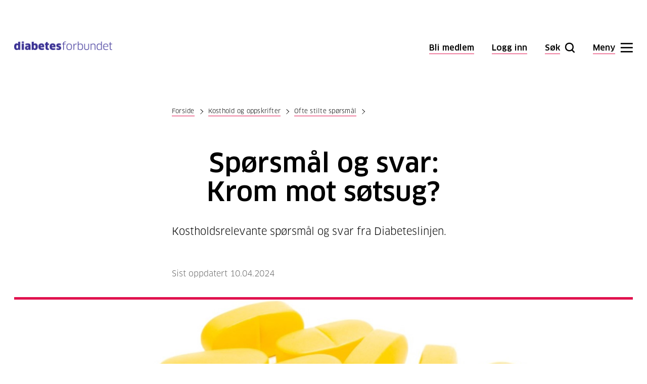

--- FILE ---
content_type: text/html; charset=utf-8
request_url: https://www.diabetes.no/kosthold/ofte-stilte-sporsmal/sporsmal-og-svar-sotsug-og-krom/
body_size: 14607
content:
<!doctype html>
<html lang="no">
<head>

    
<meta charset="utf-8" />

    <title>Sp&#248;rsm&#229;l og svar: Krom mot s&#248;tsug? | Diabetesforbundet</title>

<meta name="viewport" content="width=device-width, initial-scale=1">

<meta content="Kostholdsrelevante spørsmål og svar fra Diabeteslinjen." name="description" />


<link href="https://www.diabetes.no/kosthold/ofte-stilte-sporsmal/sporsmal-og-svar-sotsug-og-krom/" rel="canonical" />

<link href="/Styles/versioned_main.css?v=eOUsLsc4p6_Erw_3XEyryb9XXSDg0SycjgTK9840_-k1" rel="stylesheet"/>


<meta property="og:title" content="Sp&#248;rsm&#229;l og svar: Krom mot s&#248;tsug?" />
<meta property="og:description" content="Kostholdsrelevante sp&#248;rsm&#229;l og svar fra Diabeteslinjen." />
<meta property="og:type" content="website" />
<meta property="og:url" content="https://www.diabetes.no/kosthold/ofte-stilte-sporsmal/sporsmal-og-svar-sotsug-og-krom/" />

    <meta name="twitter:site" content="https://twitter.com/diabetes_no" />




<meta property="og:image" content="https://www.diabetes.no/globalassets/kosthold/hva-inneholder-matenmatvaregrupper/kosttilskudd/krom-colourbox2667980.jpg" />



<link rel="apple-touch-icon" href="/apple-touch-icon.png">

<script>

    window.dataLayer = window.dataLayer || [];

    function gtag() {

        dataLayer.push(arguments);

    }

    gtag('consent', 'default ', {

        ad_storage: 'denied',

        analytics_storage: 'denied',

        functionality_storage: 'denied',

        personalization_storage: 'denied',

        security_storage: 'granted',

        wait_for_update: 2000,

    });

    gtag('set', 'ads_data_redaction', true);

</script>




<script>var dataLayer = window.dataLayer || [];</script>

<!-- Google Tag Manager -->
<script>
    (function(w,d,s,l,i){w[l]=w[l]||[];w[l].push({'gtm.start':
            new Date().getTime(),event:'gtm.js'});var f=d.getElementsByTagName(s)[0],
            j=d.createElement(s),dl=l!='dataLayer'?'&l='+l:'';j.async=true;j.src=
            'https://www.googletagmanager.com/gtm.js?id='+i+dl;f.parentNode.insertBefore(j,f);
    })(window,document,'script','dataLayer','GTM-THQ2BZJ');</script>
<!-- End Google Tag Manager -->

<!-- Start cookieyes banner -->
<script id="cookieyes" type="text/javascript" src="https://cdn-cookieyes.com/client_data/54aa439a29f6053c7bdf65d1/script.js"></script>
<!-- End cookieyes banner -->

<script id="clientSettings">
    window.settingsFromServer = {};
</script>

<meta name="google-site-verification" content="46C8plzestiMSXIDJZsCbPuokgZtvFqOZ0vyFQyng1s" />



    
    


    

    

</head>
<body class="newsarticlepage">
    <div class="grid grid-fluid">

        
<a href="#skiplinktarget" class="skiplink">Til hovedinnhold</a>

<div class="modal-overlay"></div>

<div class="grid__row header">

    <div class="grid__col-md-3">

        <a href="/" title="Til forsiden" class="logo">
            <img src="/contentassets/6386fa4e836d4c9e854cedcfa5574099/diabetesforbundet_logo_rgb.png?width=400" alt="diabetes" class="default">
            <img src="/UI/icons/diabetesforbundet-logo-white.svg" alt="diabetes" class="menu-open">
        </a>
    </div>

    <div class="grid__col-md-9 grid__end-md user-action">

            <a href="https://www.diabetes.no/bli-medlem/">
                <span>Bli medlem</span>
            </a>

            <a href="https://minside.diabetes.no/profile/diabetes-no-login?returnUrl=/kosthold/ofte-stilte-sporsmal/sporsmal-og-svar-sotsug-og-krom/">
                <span>Logg inn</span>
            </a>

        <button type="button" class="btn-search"
                data-toggle-search-menu=""
                data-text-initial="Søk"
                data-text-active="Lukk">
            <span>Søk</span>
        </button>

        <button type="button" class="btn-menu"
                data-toggle-mega-menu=""
                data-text-initial="Meny"
                data-text-active="Lukk">
            <span>Meny</span>
        </button>

    </div>

</div>

        
<div class="mega-menu">
    <div class="mega-menu__upper shown">
        <div class="grid__row">
            <div class="grid__col-md-6 grid__col-md-offset-1 grid__col-lg-4 grid__col-lg-offset-3 hide-on-small ask-us-desktop">

                        <h2>Sp&#248;r oss</h2>
                        <h3 class="h5">Sentralbord</h3>
                        <p>Medlemsservice eller generelle henvendelser. </p>
                        <div class="grid__row row-ask-us">
                            <div class="grid__col-sm-6 grid__col-md-6">

                                    <div class="icon-ask-us icon-phone">
                                        <a href="tel:23051800">23 05 18 00</a>
                                    </div>

                            </div>

                            <div class="grid__col-sm-6 grid__col-md-6">
                                Man-tor 9-15
                            </div>

                        </div>
                        <div class="grid__row row-ask-us">
                            <div class="grid__col-sm-6 grid__col-md-6">

                                    <div class="icon-ask-us icon-email">
                                        <a href="mailto:post@diabetes.no">post@diabetes.no</a>
                                    </div>

                            </div>

                            <div class="grid__col-sm-6 grid__col-md-6">
                                Man-fre 9-15
                            </div>

                        </div>
                        <h3 class="h5">Diabeteslinjen</h3>
                        <p>Har du sp&#248;rsm&#229;l om diabetes? F&#229; svar fra erfarne veiledere og helsepersonell, helt gratis.</p>
                        <div class="grid__row row-ask-us">
                            <div class="grid__col-sm-6 grid__col-md-6">

                                    <div class="icon-ask-us icon-phone">
                                        <a href="tel:81521948">815 21 948</a>
                                    </div>

                            </div>

                            <div class="grid__col-sm-6 grid__col-md-6">
                                Man-tor 10-14
                            </div>

                        </div>
                        <div class="grid__row row-ask-us">
                            <div class="grid__col-sm-6 grid__col-md-6">

                                    <div class="icon-ask-us icon-chat">
                                        <a href="/tilbud-til-deg/diabeteslinjen/?chat=true">Chat</a>
                                    </div>

                            </div>

                            <div class="grid__col-sm-6 grid__col-md-6">
                                Man-tor 10-14
                            </div>

                        </div>
                        <div class="grid__row row-ask-us">
                            <div class="grid__col-sm-6 grid__col-md-6">

                                    <div class="icon-ask-us icon-email">
                                        <a href="/tilbud-til-deg/diabeteslinjen/">Sp&#248;rsm&#229;l p&#229; nett</a>
                                    </div>

                            </div>

                            <div class="grid__col-sm-6 grid__col-md-6">
                                Svartid 1-5 dager
                            </div>

                        </div>

            </div>

            <div class="grid__col-md-4">
                <h2 class="visuallyhidden">(Snarveier)</h2>
                <ul class="shortcuts">

                        <li><a href="/hva-er-diabetes/symptomer/">Symptomer</a></li>
                        <li><a href="/diabetes-type-1/behandling/blodsukker/">Blodsukker</a></li>
                        <li><a href="/diabetes-type-1/">Diabetes type 1</a></li>
                        <li><a href="/diabetes-type-2/">Diabetes type 2</a></li>
                        <li><a href="/hva-er-diabetes/">Hva er diabetes?</a></li>
                        <li><a href="/kosthold/">Kosthold og oppskrifter</a></li>
                        <li><a href="/for-helsepersonell/">For helsepersonell</a></li>
                        <li><a href="/tilbud-til-deg/fylkes-og-lokallag/">Fylkes- og lokallag</a></li>
                        <li><a href="/mer/for-tillitsvalgte/">For tillitsvalgte</a></li>
                        <li><a href="/om-oss/stott-oss/">St&#248;tt v&#229;rt arbeid</a></li>

                    <li class="mobile-only"><a href="/tilbud-til-deg/diabeteslinjen/">Spør Diabeteslinjen</a></li>

                    <li class="mobile-only"><a href="https://www.diabetes.no/bli-medlem/">Bli medlem</a></li>

                        <li class="mobile-only"><a href="https://minside.diabetes.no/profile/diabetes-no-login?returnUrl=/kosthold/ofte-stilte-sporsmal/sporsmal-og-svar-sotsug-og-krom/">Logg inn</a></li>

                </ul>
            </div>

        </div>
    </div>

    


<div class="mega-menu__middle">
    <div class="grid__row">
        <div class="grid__col-md-3 grid__col-md-offset-7">
            <button type="button" class="mega-menu-toggle-all"
                    data-text-initial="Se alt innhold"
                    data-text-active="Lukk innhold">
                <span>Se alt innhold</span>
            </button>
        </div>
    </div>
</div>

<div class="mega-menu__lower">
    <div class="grid__row">
        <div class="grid__col-md-12">
            <div class="grid__row all-content">

                    <div class="grid__col-md-3">



            <h3 class="h5 toggle-mobile">
                <a href="/hva-er-diabetes/" class="">Hva er diabetes?</a>
                <span class="mobile-only">Hva er diabetes?</span>
            </h3>
                <ul>
                    <li class="mobile-only">
                        <a href="/hva-er-diabetes/" class="go-to ">Hva er diabetes?</a>
                    </li>
                        <li>

                <a href="/hva-er-diabetes/symptomer/" class="">Symptomer</a>

    </li>
    <li>

                <a href="/diabetes-type-2/kjenn-din-risiko-for-diabetes-type-2/" class="">Sjekk din diabetesrisiko</a>

    </li>
    <li>

                <span class="has-submenu">Typer diabetes</span>
                <ul class="submenu">
                        <li>
        <a href="/diabetes-type-2/" class="">Diabetes type 2</a>
    </li>
    <li>
        <a href="/diabetes-type-1/" class="">Diabetes type 1</a>
    </li>
    <li>
        <a href="/hva-er-diabetes/typer-diabetes/svangerskapsdiabetes/" class="">Svangerskapsdiabetes</a>
    </li>
    <li>
        <a href="/hva-er-diabetes/typer-diabetes/nedsatt-glukosetoleranse/" class="">Nedsatt glukosetoleranse</a>
    </li>
    <li>
        <a href="/hva-er-diabetes/typer-diabetes/mody-og-nyfodtdiabetes/" class="">MODY og nyf&#248;dtdiabetes</a>
    </li>
    <li>
        <a href="/hva-er-diabetes/typer-diabetes/lada/" class="">LADA</a>
    </li>

                </ul>

    </li>
    <li>

                <a href="/hva-er-diabetes/arsaker-til-diabetes/" class="">&#197;rsaker til diabetes</a>

    </li>
    <li>

                <a href="/hva-er-diabetes/forebygging/" class="">Forebygging</a>

    </li>
    <li>

                <a href="/felles/rettigheter/" class="">Rettigheter</a>

    </li>
    <li>

                <a href="/hva-er-diabetes/myter-og-misforstaelser/" class="">Myter og misforst&#229;elser</a>

    </li>

                </ul>

    </div>
    <div class="grid__col-md-3">



            <h3 class="h5 toggle-mobile">
                <a href="/diabetes-type-1/" class="">Diabetes type 1</a>
                <span class="mobile-only">Diabetes type 1</span>
            </h3>
                <ul>
                    <li class="mobile-only">
                        <a href="/diabetes-type-1/" class="go-to ">Diabetes type 1</a>
                    </li>
                        <li>

                <a href="/diabetes-type-1/symptomer-pa-diabetes-type-1/" class="">Symptomer p&#229; diabetes type 1</a>

    </li>
    <li>

                <a href="/diabetes-type-1/arsaker-til-diabetes-type-1/" class="">&#197;rsaker til diabetes type 1</a>

    </li>
    <li>

                <span class="has-submenu " tabindex="0">Behandle diabetes type 1</span>
                <ul class="submenu">
                    <li>
                        <a href="/diabetes-type-1/behandling/" class="go-to ">Behandle diabetes type 1</a>
                    </li>
                        <li>
        <a href="/diabetes-type-1/behandling/nar-du-far-diagnosen/" class="">Oppf&#248;lging n&#229;r du har f&#229;tt diagnosen diabetes type 1</a>
    </li>
    <li>
        <a href="/diabetes-type-1/behandling/insulin/" class="">Insulin</a>
    </li>
    <li>
        <a href="/diabetes-type-1/behandling/blodsukker/" class="">Blodsukker</a>
    </li>
    <li>
        <a href="/diabetes-type-1/behandling/akutthjelp/" class="">Akutthjelp</a>
    </li>
    <li>
        <a href="/diabetes-type-1/behandling/insulinpumper-og-sensorer/" class="">Insulinpumper og sensorer</a>
    </li>
    <li>
        <a href="/diabetes-type-1/behandling/kosthold-og-aktivitet/" class="">Kosthold og aktivitet</a>
    </li>
    <li>
        <a href="/diabetes-type-1/behandling/ta-vare-pa-fottene/" class="">Slik forebygger du fots&#229;r</a>
    </li>
    <li>
        <a href="/diabetes-type-1/behandling/oyehelse/" class="">&#216;yehelse</a>
    </li>
    <li>
        <a href="/diabetes-type-1/behandling/tann--og-munnhelse/" class="">Tann- og munnhelse</a>
    </li>
    <li>
        <a href="/diabetes-type-1/behandling/folgesykdommer/" class="">F&#248;lgesykdommer</a>
    </li>
    <li>
        <a href="/diabetes-type-1/behandling/forskning-pa-kur/" class="">Forskning p&#229; kur</a>
    </li>
    <li>
        <a href="/diabetes-type-1/behandling/den-viktige-arskontrollen/" class="">Den viktige &#229;rskontrollen</a>
    </li>

                </ul>

    </li>
    <li>

                <span class="has-submenu " tabindex="0">Livet med diabetes type 1</span>
                <ul class="submenu">
                    <li>
                        <a href="/diabetes-type-1/livet-med-diabetes-type-1/" class="go-to ">Livet med diabetes type 1</a>
                    </li>
                        <li>
        <a href="/diabetes-type-1/livet-med-diabetes-type-1/leve-med-hoyt-og-lavt-blodsukker/" class="">Leve med h&#248;yt og lavt blodsukker</a>
    </li>
    <li>
        <a href="/diabetes-type-1/livet-med-diabetes-type-1/alkohol-rus-og-royking/" class="">Alkohol, rus og r&#248;yking</a>
    </li>
    <li>
        <a href="/diabetes-type-1/livet-med-diabetes-type-1/nar-du-er-syk/" class="">N&#229;r du er syk eller bruker medisiner</a>
    </li>
    <li>
        <a href="/diabetes-type-1/livet-med-diabetes-type-1/trening/" class="">Trening</a>
    </li>
    <li>
        <a href="/diabetes-type-1/livet-med-diabetes-type-1/svangerskap/" class="">Svangerskap</a>
    </li>
    <li>
        <a href="/diabetes-type-1/livet-med-diabetes-type-1/sex-og-samliv/" class="">Sex og samliv</a>
    </li>
    <li>
        <a href="/diabetes-type-1/livet-med-diabetes-type-1/mensen-overgangsalder-og-hormoner/" class="">Mensen, overgangsalder og hormoner</a>
    </li>
    <li>
        <a href="/diabetes-type-1/livet-med-diabetes-type-1/sovn/" class="">S&#248;vn</a>
    </li>
    <li>
        <a href="/felles/rettigheter/forerkort-og-bilkjoring/" class="">F&#248;rerkort</a>
    </li>
    <li>
        <a href="/diabetes-type-1/livet-med-diabetes-type-1/pa-reise/" class="">P&#229; reise</a>
    </li>
    <li>
        <a href="/diabetes-type-1/livet-med-diabetes-type-1/hverdagsmestring/" class="">Hverdagsmestring</a>
    </li>

                </ul>

    </li>
    <li>

                <span class="has-submenu " tabindex="0">Barn med diabetes</span>
                <ul class="submenu">
                    <li>
                        <a href="/diabetes-type-1/barn-med-diabetes/" class="go-to ">Barn med diabetes</a>
                    </li>
                        <li>
        <a href="/diabetes-type-1/barn-med-diabetes/har-barnet-ditt-nettopp-fatt-diagnosen/" class="">Har barnet ditt nettopp f&#229;tt diagnosen?</a>
    </li>
    <li>
        <a href="/diabetes-type-1/barn-med-diabetes/tryggmediabetesiskoleogbarnehage/" class="">I barnehagen og p&#229; skolen</a>
    </li>
    <li>
        <a href="/diabetes-type-1/barn-med-diabetes/familiesamspill/" class="">F&#248;lelser og familiesamspill</a>
    </li>
    <li>
        <a href="/diabetes-type-1/barn-med-diabetes/Insufanten/" class="">Insufanten</a>
    </li>
    <li>
        <a href="/diabetes-type-1/barn-med-diabetes/aktuelt-om-barn-og-familier/" class="">Aktuelt om barn og familier</a>
    </li>

                </ul>

    </li>
    <li>

                <a href="/diabetes-type-1/barns-rettigheter-i-barnehage-og-skole/" class="">Barns rettigheter i barnehage og skole</a>

    </li>
    <li>

                <a href="/diabetes-type-1/ung-med-diabetes-type-1/" class="">Ung med diabetes type 1</a>

    </li>
    <li>

                <a href="/diabetes-type-1/psykisk-helse-og-diabetes-type-1/" class="">Psykisk helse og diabetes type 1</a>

    </li>
    <li>

                <a href="/felles/komplikasjoner/" class="">Komplikasjoner</a>

    </li>

                </ul>

    </div>
    <div class="grid__col-md-3">



            <h3 class="h5 toggle-mobile">
                <a href="/diabetes-type-2/" class="">Diabetes type 2</a>
                <span class="mobile-only">Diabetes type 2</span>
            </h3>
                <ul>
                    <li class="mobile-only">
                        <a href="/diabetes-type-2/" class="go-to ">Diabetes type 2</a>
                    </li>
                        <li>

                <a href="/diabetes-type-2/symptomer-pa-diabetes-type-2/" class="">Symptomer p&#229; diabetes type 2</a>

    </li>
    <li>

                <a href="/diabetes-type-2/kjenn-din-risiko-for-diabetes-type-2/" class="">Kjenn din risiko for diabetes type 2</a>

    </li>
    <li>

                <a href="/diabetes-type-2/forebygge-diabetes-type-2/" class="">forebygge diabetes type 2</a>

    </li>
    <li>

                <span class="has-submenu " tabindex="0">Behandle diabetes type 2</span>
                <ul class="submenu">
                    <li>
                        <a href="/diabetes-type-2/behandling/" class="go-to ">Behandle diabetes type 2</a>
                    </li>
                        <li>
        <a href="/diabetes-type-2/behandling/nar-du-far-diagnosen/" class="">Behandling hos legen</a>
    </li>
    <li>
        <a href="/diabetes-type-2/behandling/sunt-kosthold-og-aktivitet/" class="">Sunt kosthold og aktivitet</a>
    </li>
    <li>
        <a href="/diabetes-type-2/behandling/ga-ned-i-vekt/" class="">G&#229; ned i vekt</a>
    </li>
    <li>
        <a href="/diabetes-type-2/behandling/forsta-blodsukkeret/" class="">Forst&#229; blodsukkeret</a>
    </li>
    <li>
        <a href="/diabetes-type-2/behandling/enkle-grep/" class="">Enkle grep for en sunnere hverdag</a>
    </li>
    <li>
        <a href="/diabetes-type-2/behandling/blodsukkersenkende-medisiner/" class="">Blodsukkersenkende medisiner</a>
    </li>
    <li>
        <a href="/diabetes-type-2/behandling/insulinbehandling-og-type-2/" class="">Insulinbehandling og type 2</a>
    </li>
    <li>
        <a href="/diabetes-type-2/behandling/a-mestre-diagnosen/" class="">&#197; mestre diagnosen</a>
    </li>
    <li>
        <a href="/diabetes-type-2/behandling/kan-du-bli-kurert/" class="">Kan du bli kurert?</a>
    </li>
    <li>
        <a href="/diabetes-type-2/behandling/ta-vare-pa-fottene/" class="">Ta vare p&#229; f&#248;ttene</a>
    </li>
    <li>
        <a href="/diabetes-type-2/behandling/ta-vare-pa-tennene/" class="">Ta vare p&#229; tennene</a>
    </li>
    <li>
        <a href="/diabetes-type-2/behandling/ta-vare-pa-oynene/" class="">Ta vare p&#229; &#248;ynene</a>
    </li>
    <li>
        <a href="/diabetes-type-2/behandling/arlige-kontroller2/" class="">&#197;rlige kontroller</a>
    </li>

                </ul>

    </li>
    <li>

                <span class="has-submenu " tabindex="0">Livet med diabetes type 2</span>
                <ul class="submenu">
                    <li>
                        <a href="/diabetes-type-2/livet-med-diabetes-type-2/" class="go-to ">Livet med diabetes type 2</a>
                    </li>
                        <li>
        <a href="/diabetes-type-2/livet-med-diabetes-type-2/svangerskap/" class="">Svangerskap (type 2)</a>
    </li>
    <li>
        <a href="/diabetes-type-2/livet-med-diabetes-type-2/sex-og-samliv/" class="">Sex og samliv (diabetes type 2)</a>
    </li>
    <li>
        <a href="/diabetes-type-2/livet-med-diabetes-type-2/mensen-overgangsalder-og-hormoner/" class="">Mensen, overgangsalder og hormoner</a>
    </li>
    <li>
        <a href="/diabetes-type-2/livet-med-diabetes-type-2/sovn/" class="">S&#248;vn</a>
    </li>
    <li>
        <a href="/diabetes-type-2/livet-med-diabetes-type-2/alkohol-og-rus/" class="">Alkohol og rus</a>
    </li>
    <li>
        <a href="/felles/rettigheter/forerkort-og-bilkjoring/" class="">F&#248;rerkort ved diabetes type 2</a>
    </li>

                </ul>

    </li>
    <li>

                <a href="/diabetes-type-2/psykisk-helse-og-diabetes-type-2/" class="">Psykisk helse og diabetes type 2</a>

    </li>
    <li>

                <a href="/felles/komplikasjoner/" class="">Komplikasjoner</a>

    </li>

                </ul>

    </div>
    <div class="grid__col-md-3">



            <h3 class="h5 toggle-mobile">
                <a href="/kosthold/" class="up">Kosthold og oppskrifter</a>
                <span class="mobile-only">Kosthold og oppskrifter</span>
            </h3>
                <ul>
                    <li class="mobile-only">
                        <a href="/kosthold/" class="go-to up">Kosthold og oppskrifter</a>
                    </li>
                        <li>

                <a href="/kosthold/oppskrifter/" class="">Finn oppskrifter</a>

    </li>
    <li>

                <a href="/kosthold/" class="">Hva kan jeg spise?</a>

    </li>
    <li>

                <a href="/kosthold/mat-er-ikke-bare-mat/" class="">Mat er ikke bare mat</a>

    </li>
    <li>

                <span class="has-submenu " tabindex="0">Diabetesvennlig kosthold</span>
                <ul class="submenu">
                    <li>
                        <a href="/kosthold/diabetesvennlig-kosthold/" class="go-to ">Diabetesvennlig kosthold</a>
                    </li>
                        <li>
        <a href="/kosthold/diabetesvennlig-kosthold/kan-du-spise-deg-frisk-fra-diabetes/" class="">Kan du spise deg frisk fra diabetes</a>
    </li>
    <li>
        <a href="/kosthold/diabetesvennlig-kosthold/enkle-grep-for-en-sunnere-hverdag/" class="">Enkle grep for en sunnere hverdag</a>
    </li>
    <li>
        <a href="/kosthold/diabetesvennlig-kosthold/lavkarbo-middelhavskost-eller-lav-gi/" class="">Lavkarbo, middelhavskost eller lav GI?</a>
    </li>
    <li>
        <a href="/kosthold/diabetesvennlig-kosthold/sunt-fett-for-bedre-kolesterolkontroll/" class="">Sunt fett for bedre kolesterolkontroll</a>
    </li>
    <li>
        <a href="/kosthold/diabetesvennlig-kosthold/kostradene-for-deg-med-diabetes/" class="">Kostr&#229;dene for deg med diabetes</a>
    </li>

                </ul>

    </li>
    <li>

                <span class="has-submenu " tabindex="0">Sett sammen et sunt m&#229;ltid</span>
                <ul class="submenu">
                    <li>
                        <a href="/kosthold/sett-sammen-et-sunt-maltid/" class="go-to ">Sett sammen et sunt m&#229;ltid</a>
                    </li>
                        <li>
        <a href="/kosthold/sett-sammen-et-sunt-maltid/slik-finner-du-sunn-mat-i-butikken/" class="">Slik finner du sunn mat i butikken</a>
    </li>
    <li>
        <a href="/kosthold/sett-sammen-et-sunt-maltid/sunne-mattips-i-hverdagen/" class="">Sunne mattips i hverdagen</a>
    </li>
    <li>
        <a href="/kosthold/sett-sammen-et-sunt-maltid/slik-leser-du-naringsinnholdet/" class="">Slik leser du n&#230;ringsinnholdet</a>
    </li>
    <li>
        <a href="/kosthold/sett-sammen-et-sunt-maltid/sunn-tilberedning/" class="">Sunn tilberedning</a>
    </li>
    <li>
        <a href="/kosthold/sett-sammen-et-sunt-maltid/sotningsstoff/" class="">S&#248;tningsstoff</a>
    </li>

                </ul>

    </li>
    <li>

                <span class="has-submenu " tabindex="0">Fest, ferie og h&#248;ytid</span>
                <ul class="submenu">
                    <li>
                        <a href="/kosthold/fest-ferie-og-hoytid/" class="go-to ">Fest, ferie og h&#248;ytid</a>
                    </li>
                        <li>
        <a href="/kosthold/fest-ferie-og-hoytid/ramadan-og-fasting/" class="">Ramadan og fasting</a>
    </li>
    <li>
        <a href="/kosthold/fest-ferie-og-hoytid/gode-valg-pa-restaurant/" class="">Gode valg p&#229; restaurant</a>
    </li>
    <li>
        <a href="/kosthold/fest-ferie-og-hoytid/diabetesvennlig-barnebursdag/" class="">Diabetesvennlig barnebursdag</a>
    </li>
    <li>
        <a href="/kosthold/fest-ferie-og-hoytid/tips-til-festmaltider/" class="">Tips til festm&#229;ltider</a>
    </li>
    <li>
        <a href="/kosthold/fest-ferie-og-hoytid/alkohol-og-drikke/" class="">Alkohol og drikke</a>
    </li>

                </ul>

    </li>
    <li>

                <span class="has-submenu " tabindex="0">Produkttester</span>
                <ul class="submenu">
                    <li>
                        <a href="/kosthold/tester/" class="go-to ">Produkttester</a>
                    </li>
                        <li>
        <a href="/kosthold/tester/test-av-frokostblandinger/" class="">Test av frokostblandinger</a>
    </li>
    <li>
        <a href="/kosthold/tester/test-av-ti-glutenfrie-melblandinger/" class="">Test av ti glutenfrie melblandinger</a>
    </li>
    <li>
        <a href="/kosthold/tester/test-av-sommerens-grillpolser/" class="">Test av sommerens grillp&#248;lser</a>
    </li>
    <li>
        <a href="/kosthold/tester/stor-yoghurttest-for-voksne-og-barn/" class="">Stor yoghurt-test for voksne og barn</a>
    </li>
    <li>
        <a href="/kosthold/tester/paskegodteritesten1/" class="">P&#229;skegodteritesten</a>
    </li>
    <li>
        <a href="/kosthold/tester/test-av-mellommaltidsbarer/" class="">Test av mellomm&#229;ltidsbarer</a>
    </li>
    <li>
        <a href="/kosthold/tester/test-av-ferdigbrod/" class="">Test av ferdigbr&#248;d</a>
    </li>

                </ul>

    </li>
    <li>

                <span class="has-submenu " tabindex="0">Hva inneholder maten?</span>
                <ul class="submenu">
                    <li>
                        <a href="/kosthold/hva-inneholder-maten/" class="go-to ">Hva inneholder maten?</a>
                    </li>
                        <li>
        <a href="/kosthold/hva-inneholder-maten/karbohydrater/" class="">Karbohydrater</a>
    </li>
    <li>
        <a href="/kosthold/hva-inneholder-maten/proteiner/" class="">Proteiner</a>
    </li>
    <li>
        <a href="/kosthold/hva-inneholder-maten/vitaminer-og-kosttilskudd/" class="">Vitaminer og kosttilskudd</a>
    </li>
    <li>
        <a href="/kosthold/hva-inneholder-maten/sotningsstoff/" class="">S&#248;tningsstoff</a>
    </li>
    <li>
        <a href="/kosthold/hva-inneholder-maten/krydder/" class="">Krydder og urter</a>
    </li>

                </ul>

    </li>
    <li>

                <span class="has-submenu">Nyttige verkt&#248;y</span>
                <ul class="submenu">
                        <li>
        <a href="/kosthold/nyttige-verktoy/tallerkenmodellen/" class="">Tallerkenmodellen</a>
    </li>
    <li>
        <a href="/kosthold/nyttige-verktoy/mattabellen/" class="">Mattabellen</a>
    </li>
    <li>
        <a href="/kosthold/nyttige-verktoy/sunne-bytter/" class="">Sunne bytter</a>
    </li>
    <li>
        <a href="/kosthold/nyttige-verktoy/karbohydratvurdering/" class="">Karbohydratvurdering</a>
    </li>
    <li>
        <a href="/kosthold/nyttige-verktoy/kostholdsveiledning/" class="">Kostholdsveiledning</a>
    </li>

                </ul>

    </li>

                </ul>

    </div>
    <div class="grid__col-md-3">



            <h3 class="h5 toggle-mobile">
                <a href="/tilbud-til-deg/" class="">Tilbud til deg</a>
                <span class="mobile-only">Tilbud til deg</span>
            </h3>
                <ul>
                    <li class="mobile-only">
                        <a href="/tilbud-til-deg/" class="go-to ">Tilbud til deg</a>
                    </li>
                        <li>

                <span class="has-submenu " tabindex="0">Diabeteslinjen</span>
                <ul class="submenu">
                    <li>
                        <a href="/tilbud-til-deg/diabeteslinjen/" class="go-to ">Diabeteslinjen</a>
                    </li>
                        <li>
        <a href="/tilbud-til-deg/diabeteslinjen/still-et-sporsmal/" class="">Still et sp&#248;rsm&#229;l</a>
    </li>
    <li>
        <a href="/tilbud-til-deg/diabeteslinjen/les-svar/" class="">Les svaret ditt</a>
    </li>
    <li>
        <a href="/tilbud-til-deg/diabeteslinjen/les-andre-svar-fra-diabeteslinjen/" class="">Les andre svar fra Diabeteslinjen</a>
    </li>

                </ul>

    </li>
    <li>

                <a href="/tilbud-til-deg/webinarer/" class="">Webinarer</a>

    </li>
    <li>

                <span class="has-submenu " tabindex="0">Kurs p&#229; nett</span>
                <ul class="submenu">
                    <li>
                        <a href="/tilbud-til-deg/kurs-pa-nett/" class="go-to ">Kurs p&#229; nett</a>
                    </li>
                        <li>
        <a href="/tilbud-til-deg/kurs-pa-nett/diabetes-type-2-sunt-kosthold/" class="">Diabetes type 2: Sunt kosthold</a>
    </li>
    <li>
        <a href="/tilbud-til-deg/kurs-pa-nett/diabetes-type-2-en-ny-start/" class="">Diabetes type 2: En ny start</a>
    </li>
    <li>
        <a href="/tilbud-til-deg/kurs-pa-nett/kurs-diabetes-type-2-slik-lever-du-godt-med-sykdommen/" class="">Diabetes type 2: Slik lever du godt med sykdommen</a>
    </li>
    <li>
        <a href="/tilbud-til-deg/kurs-pa-nett/nettkurs-diabetes-type-1---intro-til-sykdommen/" class="">Diabetes type 1 – intro til sykdommen</a>
    </li>
    <li>
        <a href="/tilbud-til-deg/kurs-pa-nett/diabetes-type-1-en-ny-start/" class="">Diabetes type 1: En ny start</a>
    </li>
    <li>
        <a href="/tilbud-til-deg/kurs-pa-nett/diabetes-type-1-trening/" class="">Diabetes type 1: Trening</a>
    </li>
    <li>
        <a href="/tilbud-til-deg/kurs-pa-nett/for-foreldre-samspill-og-folelser/" class="">Kurs for foreldre: Samspill og f&#248;lelser</a>
    </li>
    <li>
        <a href="/tilbud-til-deg/kurs-pa-nett/nettkurs-eldre/" class="">P&#229;r&#248;rende til eldre med diabetes</a>
    </li>

                </ul>

    </li>
    <li>

                <span class="has-submenu " tabindex="0">Finn formen!</span>
                <ul class="submenu">
                    <li>
                        <a href="/tilbud-til-deg/finn-formen/" class="go-to ">Finn formen!</a>
                    </li>
                        <li>
        <a href="/tilbud-til-deg/finn-formen/pausetrim/" class="">Pausetrim</a>
    </li>
    <li>
        <a href="/tilbud-til-deg/finn-formen/diabetes-type-1-og-fysisk-aktivitet/" class="">Diabetes type 1 og fysisk aktivitet</a>
    </li>
    <li>
        <a href="/tilbud-til-deg/finn-formen/diabetes-type-2-og-fysisk-aktivitet/" class="">Diabetes type 2 og fysisk aktivitet</a>
    </li>

                </ul>

    </li>
    <li>

                <span class="has-submenu " tabindex="0">Fylkes- og lokallag</span>
                <ul class="submenu">
                    <li>
                        <a href="/tilbud-til-deg/fylkes-og-lokallag/" class="go-to ">Fylkes- og lokallag</a>
                    </li>
                        <li>
        <a href="/tilbud-til-deg/fylkes-og-lokallag/agder/" class="">Agder</a>
    </li>
    <li>
        <a href="/tilbud-til-deg/fylkes-og-lokallag/akershus/" class="">Akershus</a>
    </li>
    <li>
        <a href="/tilbud-til-deg/fylkes-og-lokallag/buskerud/" class="">Buskerud</a>
    </li>
    <li>
        <a href="/tilbud-til-deg/fylkes-og-lokallag/finnmark/" class="">Finnmark</a>
    </li>
    <li>
        <a href="/tilbud-til-deg/fylkes-og-lokallag/innlandet/" class="">Innlandet</a>
    </li>
    <li>
        <a href="/tilbud-til-deg/fylkes-og-lokallag/more-og-romsdal/" class="">M&#248;re og Romsdal</a>
    </li>
    <li>
        <a href="/tilbud-til-deg/fylkes-og-lokallag/nordland/" class="">Nordland</a>
    </li>
    <li>
        <a href="/tilbud-til-deg/fylkes-og-lokallag/oslo/" class="">Oslo</a>
    </li>
    <li>
        <a href="/tilbud-til-deg/fylkes-og-lokallag/rogaland/" class="">Rogaland</a>
    </li>
    <li>
        <a href="/tilbud-til-deg/fylkes-og-lokallag/telemark/" class="">Telemark</a>
    </li>
    <li>
        <a href="/tilbud-til-deg/fylkes-og-lokallag/troms/" class="">Troms</a>
    </li>
    <li>
        <a href="/tilbud-til-deg/fylkes-og-lokallag/trondelag/" class="">Tr&#248;ndelag</a>
    </li>
    <li>
        <a href="/tilbud-til-deg/fylkes-og-lokallag/vestfold/" class="">Vestfold</a>
    </li>
    <li>
        <a href="/tilbud-til-deg/fylkes-og-lokallag/vestland/" class="">Vestland</a>
    </li>
    <li>
        <a href="/tilbud-til-deg/fylkes-og-lokallag/ostfold/" class="">&#216;stfold</a>
    </li>

                </ul>

    </li>
    <li>

                <span class="has-submenu " tabindex="0">Snakk med en likeperson</span>
                <ul class="submenu">
                    <li>
                        <a href="/tilbud-til-deg/likepersoner/" class="go-to ">Snakk med en likeperson</a>
                    </li>
                        <li>
        <a href="/tilbud-til-deg/likepersoner/likepersoner-med-diabetes-type-1/" class="">Likepersoner med diabetes type 1</a>
    </li>
    <li>
        <a href="/tilbud-til-deg/likepersoner/likepersoner-med-diabetes-type-2/" class="">Likepersoner med diabetes type 2</a>
    </li>
    <li>
        <a href="/tilbud-til-deg/likepersoner/likepersoner-som-har-barn-med-diabetes/" class="">Likepersoner som har barn med diabetes</a>
    </li>
    <li>
        <a href="/tilbud-til-deg/likepersoner/verktoykasse/" class="">Verkt&#248;ykasse for likepersoner</a>
    </li>
    <li>
        <a href="/tilbud-til-deg/likepersoner/likepersonskurs/" class="">Likepersonskurs</a>
    </li>

                </ul>

    </li>
    <li>

                <span class="has-submenu " tabindex="0">Motivasjonsgrupper</span>
                <ul class="submenu">
                    <li>
                        <a href="/tilbud-til-deg/motivasjonsgrupper/" class="go-to ">Motivasjonsgrupper</a>
                    </li>
                        <li>
        <a href="/tilbud-til-deg/motivasjonsgrupper/" class="">Motivasjonsgrupper</a>
    </li>

                </ul>

    </li>
    <li>

                <a href="/tilbud-til-deg/sommerleir/" class="">Sommerleir for barn og ungdom</a>

    </li>
    <li>

                <a href="/tilbud-til-deg/brosjyrer-og-infomateriell/" class="">Brosjyrer og infomateriell</a>

    </li>
    <li>

                <a href="/tilbud-til-deg/bladet-diabetes/" class="">Bladet Diabetes</a>

    </li>

                </ul>

    </div>
    <div class="grid__col-md-3">



            <h3 class="h5 toggle-mobile">
                <a href="/for-helsepersonell/" class="">For helsepersonell</a>
                <span class="mobile-only">For helsepersonell</span>
            </h3>
                <ul>
                    <li class="mobile-only">
                        <a href="/for-helsepersonell/" class="go-to ">For helsepersonell</a>
                    </li>
                        <li>

                <span class="has-submenu " tabindex="0">Nyheter for helsepersonell</span>
                <ul class="submenu">
                    <li>
                        <a href="/for-helsepersonell/nyheter-for-helsepersonell/" class="go-to ">Nyheter for helsepersonell</a>
                    </li>
                        <li>
        <a href="/for-helsepersonell/nyheter-for-helsepersonell/kan-kunstig-intelligens-hjelpe-oss-med-a-holde-blodsukkeret-stabilt/" class="">Kan kunstig intelligens hjelpe oss med &#229; holde blodsukkeret stabilt?</a>
    </li>
    <li>
        <a href="/for-helsepersonell/nyheter-for-helsepersonell/internasjonalt-loft-til-forskning-pa-nye-typer-insulin/" class="">Internasjonalt l&#248;ft til forskning p&#229; nye typer insulin</a>
    </li>

                </ul>

    </li>
    <li>

                <span class="has-submenu">Ressurser og materiell for helsepersonell</span>
                <ul class="submenu">
                        <li>
        <a href="/for-helsepersonell/ressurser/last-ned-var-digitale-foreldreveileder/" class="">Foreldreveiledning samspill</a>
    </li>
    <li>
        <a href="/mer/nettbutikk/" class="">Bestill brosjyrer og utstyr</a>
    </li>
    <li>
        <a href="/for-helsepersonell/ressurser/sok-midler-til-forskning-og-utvikling/" class="">S&#248;k midler til forskning og utvikling</a>
    </li>

                </ul>

    </li>
    <li>

                <span class="has-submenu " tabindex="0">Webinar for helsepersonell</span>
                <ul class="submenu">
                    <li>
                        <a href="/for-helsepersonell/webinar-kurs-og-foredrag/" class="go-to ">Webinar for helsepersonell</a>
                    </li>
                        <li>
        <a href="/for-helsepersonell/webinar-kurs-og-foredrag/webinar-innvandrere-og-psykisk-helse/" class="">Webinar: Innvandrere og psykisk helse</a>
    </li>

                </ul>

    </li>
    <li>

                <span class="has-submenu " tabindex="0">Konferanser</span>
                <ul class="submenu">
                    <li>
                        <a href="/for-helsepersonell/konferanser/" class="go-to ">Konferanser</a>
                    </li>
                        <li>
        <a href="/for-helsepersonell/konferanser/diabetesforum-i-fylkene-2024/" class="">Diabetesforum i fylkene 2024</a>
    </li>

                </ul>

    </li>
    <li>

                <span class="has-submenu " tabindex="0">Slik fremmer vi diabetesforskning</span>
                <ul class="submenu">
                    <li>
                        <a href="/for-helsepersonell/slik-fremmer-vi-diabetesforskning/" class="go-to ">Slik fremmer vi diabetesforskning</a>
                    </li>
                        <li>
        <a href="/for-helsepersonell/slik-fremmer-vi-diabetesforskning/diabetesforbundets-forskningspris/" class="">Diabetesforbundets forskningspris</a>
    </li>
    <li>
        <a href="/for-helsepersonell/slik-fremmer-vi-diabetesforskning/diabetesforbundets-forskningsfond/" class="">Diabetesforbundets forskningsfond</a>
    </li>

                </ul>

    </li>
    <li>

                <a href="/for-helsepersonell/vare-faglige-utvalg/" class="">V&#229;re faglige utvalg</a>

    </li>
    <li>

                <a href="/for-helsepersonell/om-diabetesfag/" class="">Om Diabetesfag</a>

    </li>
    <li>

                <span class="has-submenu " tabindex="0">Kurs for helsepersonell</span>
                <ul class="submenu">
                    <li>
                        <a href="/for-helsepersonell/kurs-for-helsepersonell/" class="go-to ">Kurs for helsepersonell</a>
                    </li>
                        <li>
        <a href="/for-helsepersonell/kurs-for-helsepersonell/hvordan-jobbe-med-samspillet-mellom-barn-og-foreldre/" class="">Hvordan jobbe med samspillet mellom barn og foreldre</a>
    </li>

                </ul>

    </li>

                </ul>

    </div>
    <div class="grid__col-md-3">



            <h3 class="h5 toggle-mobile">
                <a href="/om-oss/" class="">Om oss</a>
                <span class="mobile-only">Om oss</span>
            </h3>
                <ul>
                    <li class="mobile-only">
                        <a href="/om-oss/" class="go-to ">Om oss</a>
                    </li>
                        <li>

                <a href="/om-oss/dette-kjemper-vi-for/" class="">V&#229;rt form&#229;l og strategi</a>

    </li>
    <li>

                <span class="has-submenu " tabindex="0">Politisk arbeid</span>
                <ul class="submenu">
                    <li>
                        <a href="/om-oss/politisk-arbeid/" class="go-to ">Politisk arbeid</a>
                    </li>
                        <li>
        <a href="/om-oss/politisk-arbeid/vare-kampsaker/" class="">Vi mener</a>
    </li>

                </ul>

    </li>
    <li>

                <a href="/om-oss/nytt-fra-forbundet/" class="">Nytt fra Diabetesforbundet</a>

    </li>
    <li>

                <a href="/om-oss/var-historie/" class="">V&#229;r historie</a>

    </li>
    <li>

                <span class="has-submenu " tabindex="0">St&#248;tt v&#229;rt arbeid</span>
                <ul class="submenu">
                    <li>
                        <a href="/om-oss/stott-oss/" class="go-to ">St&#248;tt v&#229;rt arbeid</a>
                    </li>
                        <li>
        <a href="https://bidra.diabetes.no/" class="">St&#248;tt oss - donasjon</a>
    </li>
    <li>
        <a href="/om-oss/stott-oss/stott-diabetessaken-i-ditt-testament/" class="">St&#248;tt diabetessaken i ditt testament</a>
    </li>
    <li>
        <a href="/om-oss/stott-oss/diabeteslotteriet/" class="">Diabeteslotteriet</a>
    </li>
    <li>
        <a href="/om-oss/stott-oss/minnegave/" class="">GAMMEL Minnegave</a>
    </li>

                </ul>

    </li>
    <li>

                <a href="/om-oss/nasjonale-styrer/" class="">Nasjonale styrer og utvalg</a>

    </li>
    <li>

                <a href="/om-oss/ansatte/" class="">Ansatte</a>

    </li>
    <li>

                <span class="has-submenu " tabindex="0">&#197;rsmeldinger og protokoller</span>
                <ul class="submenu">
                    <li>
                        <a href="/om-oss/arsberetninger-og-protokoller/" class="go-to ">&#197;rsmeldinger og protokoller</a>
                    </li>
                        <li>
        <a href="/om-oss/arsberetninger-og-protokoller/sentralstyreprotokoller/" class="">Sentralstyreprotokoller</a>
    </li>

                </ul>

    </li>
    <li>

                <a href="/om-oss/stilling-ledig/" class="">Stilling ledig</a>

    </li>

                </ul>

    </div>
    <div class="grid__col-md-3">



            <h3 class="h5 toggle-mobile">
                <span>Mer</span>
            </h3>
                <ul>
                        <li>

                <a href="/mer/nyheter-om-diabetes/" class="">Nyheter om diabetes</a>

    </li>
    <li>

                <span class="has-submenu " tabindex="0">Medlemsfordeler</span>
                <ul class="submenu">
                    <li>
                        <a href="/link/ffbcf5c5824646daaa9e5be3e75a8bf1.aspx#fordeler" class="go-to ">Medlemsfordeler</a>
                    </li>
                        <li>
        <a href="/mer/medlemsfordeler/medlemsforsikring/" class="">Medlemsforsikring</a>
    </li>

                </ul>

    </li>
    <li>

                <a href="/mer/medlemsfordeler/verv-noen/verv/" class="">Verv noen</a>

    </li>
    <li>

                <span class="has-submenu " tabindex="0">For tillitsvalgte</span>
                <ul class="submenu">
                    <li>
                        <a href="/mer/for-tillitsvalgte/" class="go-to ">For tillitsvalgte</a>
                    </li>
                        <li>
        <a href="/mer/for-tillitsvalgte/veileder-for-brukerrepresentanter/" class="">Veileder for brukerrepresentanter</a>
    </li>
    <li>
        <a href="/mer/for-tillitsvalgte/veileder-for-barne--og-familiekontakt/" class="">Veileder for barne- og familiekontakt</a>
    </li>

                </ul>

    </li>
    <li>

                <span class="has-submenu " tabindex="0">P&#229; flere spr&#229;k</span>
                <ul class="submenu">
                    <li>
                        <a href="/mer/pa-flere-sprak/innvandrere/" class="go-to ">P&#229; flere spr&#229;k</a>
                    </li>
                        <li>
        <a href="/mer/pa-flere-sprak/innvandrere/" class="">Innvandrere</a>
    </li>

                </ul>

    </li>
    <li>

                <span class="has-submenu " tabindex="0">Ungdiabetes</span>
                <ul class="submenu">
                    <li>
                        <a href="/mer/ungdiabetes/" class="go-to ">Ungdiabetes</a>
                    </li>
                        <li>
        <a href="/mer/ungdiabetes/dette-er-ungdiabetes/" class="">Dette er Ungdiabetes</a>
    </li>
    <li>
        <a href="/mer/ungdiabetes/ungdiabetes-politisk-arbeid/" class="">Ungdiabetes politisk arbeid</a>
    </li>
    <li>
        <a href="/mer/ungdiabetes/ungdiabetes-likeperson/" class="">Ungdiabetes likeperson</a>
    </li>
    <li>
        <a href="/mer/ungdiabetes/for-tillitsvalgte-ungdiabetes/" class="">For tillitsvalgte (Ungdiabetes)</a>
    </li>

                </ul>

    </li>
    <li>

                <a href="https://minside.diabetes.no/" class="">Min side</a>

    </li>
    <li>

                <a href="/forsiden/vi-feirer-100-ar-med-insulin/" class="">100 &#229;r med insulin</a>

    </li>

                </ul>

    </div>


            </div>
        </div>
    </div>
</div>

</div>

        
<div class="search-menu">
    <div class="grid__row">
        <div class="grid__col-md-8 grid__col-md-offset-2 grid__col-lg-6 grid__col-lg-offset-3 search-menu-inner">
            <form method="get" action="/sok/" autocomplete="off">
                <label for="searchField">Søk på nettstedet</label>
                <div class="search-container">
                    <input type="search" name="q" id="searchField" class="search-field">
                    <button type="submit" class="search-submit">Søk</button>
                </div>
            </form>
        </div>
    </div>
</div>

        <!-- Google Tag Manager (noscript) -->
<noscript>
    <iframe src="https://www.googletagmanager.com/ns.html?id=GTM-THQ2BZJ"
            height="0" width="0" style="display:none;visibility:hidden"></iframe>
</noscript>
<!-- End Google Tag Manager (noscript) -->

        


<div class="grid__row space-below">
    <div class="grid__col-md-8 grid__col-md-offset-2 grid__col-lg-6 grid__col-lg-offset-3">

        
<nav>
    <ul class="breadcrumbs">

            <li>
<a href="/">Forside</a>    </li>
    <li>
<a href="/kosthold/">Kosthold og oppskrifter</a>    </li>
    <li>
<a href="/kosthold/ofte-stilte-sporsmal/">Ofte stilte sp&#248;rsm&#229;l</a>    </li>


    </ul>
</nav>

        <span id="skiplinktarget" tabindex="-1"></span>

    </div>
</div>

<div class="grid__row">
    <div class="grid__col-md-8 grid__col-md-offset-2 grid__col-lg-6 grid__col-lg-offset-3">



        <h1>Sp&#248;rsm&#229;l og svar: Krom mot s&#248;tsug?</h1>

            <div class="intro">
                <p>
<div class="intro">
    <p>Kostholdsrelevante sp&#248;rsm&#229;l og svar fra Diabeteslinjen.</p>
</div></p>
            </div>

        <div class="article-info">

            <p>Sist oppdatert 10.04.2024</p>
        </div>

    </div>
</div>

    <div class="grid__row">
        <div class="grid__col-md-12 top-image">
            <figure>
                <img alt="" src="/globalassets/kosthold/hva-inneholder-matenmatvaregrupper/kosttilskudd/krom-colourbox2667980.jpg?width=1600&amp;scale=both&amp;mode=crop&amp;quality=90" />

                    <figcaption>
                        


Foto:                         Colourbox
                    </figcaption>

            </figure>
        </div>
    </div>




<div class="grid__row">
    <div class="grid__col-md-12">
        <h2 class="list-heading list-heading--small list-heading--underline">Annons&#248;rinnhold</h2>
        <div class="ads">
            <div class="ads__groups" data-ads-group="all" data-ads-rotation-interval="6000">

                <div class="ads__group" data-ads-group="1">
    <div class="ads__ad">
            <a href="https://www.medtronic-diabetes.no/" target="_blank">
                <img alt="Medtronic MiniMed annonse" src="/globalassets/globale-blokker/annonser/medtronic-banner-600-x-300.jpg?width=600" />
            </a>
    </div>
    <div class="ads__ad">
            <a href="https://www.snakkomvekt.no/myter-og-fakta-om-overvekt.html?cid=paid3-u6axf9oeb3" target="_blank">
                <img alt="Annonse for Novo Snakk om vekt" src="/contentassets/3ba96ff7a5e84f2d9a9ee20f311200bb/novo-diabetes-no24co00028-600x300.jpg?width=600" />
            </a>
    </div>
    <div class="ads__ad">
            <a href="https://www.farmasiet.no/kundesenter/kjolevarer?utm_source=diabetesforbundet&amp;utm_medium=jm_display&amp;utm_campaign=farmasiet_kjolevarer&amp;utm_content=farmasiet_kjolevarer_2025" target="_blank">
                <img alt="" src="/globalassets/globale-blokker/annonser/farmasiet.png?width=600" />
            </a>
    </div>
    <div class="ads__ad">
            <a href="https://www.diabetesinfucare.com/no/" target="_blank">
                <img alt="NordicInfucare annonse" src="/contentassets/0cc7128caaac44a99858b9920e710526/dia.no.209-01-dec2023-banner-nordic-infucare.jpg?width=600" />
            </a>
    </div>
    <div class="ads__ad">
            <a href="https://levmeddiabetes.no/2024/10/accu-chek-mobile-mal-der-du-er/" target="_blank">
                <img alt="Roche Levmeddiabetes" src="/contentassets/b853bea17d93481f8df7e1af62d452bb/mc-no-03255-external-accu-chek-mobile-banner-for-diabetes.no.png?width=600" />
            </a>
    </div>

                </div>
                <div class="ads__group" data-ads-group="2">
    <div class="ads__ad">
            <a href="https://www.snakkomvekt.no/myter-og-fakta-om-overvekt.html?cid=paid3-cfbxqpla0z" target="_blank">
                <img alt="Annonse for Novo Snakk om vekt2" src="/contentassets/68f6192846b8448eb531c1589b1b1ff8/novo-diabetes-no24co00027-600x300.jpg?width=600" />
            </a>
    </div>
    <div class="ads__ad">
            <a href="https://www.mylife-diabetescare.com/no-NO/v&#229;re-produkter/infusjonssystemer/mylife-ypsopump-reservoir.html" target="_blank">
                <img alt="Ypsopump mylife" src="/contentassets/9d99450159ca4c42ab1891d3c18d99aa/final.png?width=600" />
            </a>
    </div>
    <div class="ads__ad">
            <a href="https://www.freestyle.abbott/no-no/produkter/freestyle-libre-3-systemet.html" target="_blank">
                <img alt="Abbot Freestyle Libre 3 annonse" src="/contentassets/20eccb58b4814b06a79a4718b4527211/consumer-advert_display_tip-fsl3-plus_600x300_adc-122788.jpg?width=600" />
            </a>
    </div>
    <div class="ads__ad">
            <a href="https://www.diabetes.ascensia.no/produkter/contour-next/" target="_blank">
                <img alt="Ascensia annonse" src="/contentassets/64faef6c8f244844b49cc2213f97cbfc/cn-socialmedia-mmol_no---accuracy-2507_600x300.jpg?width=600" />
            </a>
    </div>

                </div>
            </div>
        </div>
    </div>
</div>
<div class="grid__row">
    <div class="grid__col-md-8 grid__col-md-offset-2 grid__col-lg-6 grid__col-lg-offset-3">
        <div class="main-content article">
            
<h2>Sp&oslash;rsm&aring;l:&nbsp;</h2>
<p>Jeg har hatt diabetes type 1 i mindre enn ett &aring;r, og synes det er vanskelig &aring; holde meg unna sjokolade og annet snacks. S&oslash;tsuget er der hver dag.&nbsp;Jeg lurer p&aring; om dere har noen tips til hvordan jeg kan klare &aring; redusere s&oslash;tsuget? Har h&oslash;rt at kromtabletter kan hjelpe, er dette noe jeg kan ta?<br /><br /></p>
<h2>Svar fra Diabeteslinjen:&nbsp;</h2>
<p>Krom er et av de mest popul&aelig;re kosttilskudd som brukes av personer med diabetes. Populariteten er kanskje st&oslash;rre enn virkningen skulle tilsi. Krom er et metall som kroppen trenger for &aring; omsette karbohydrater og fett, og det finnes i naturen i mer enn &eacute;n form. Kroppen trenger den trivalente formen. To varianter av trivalent krom finnes som tilskudd, picolinate og polynicotinate.</p>
<p>Fordi krom hjelper kroppen til &aring; bruke glukose, s&aring; har mange forskere gitt krom til personer med diabetes type 2 for &aring; se om dette har positiv effekt. Noen studier konkluderer med at kromtilskudd bedrer insulinsensitiviteten eller reduserer fastende glukoseniv&aring;er, men andre studier viser ingen effekt. Studiene som finner effekt, bruker ofte h&oslash;yere doser krom, og de bruker personer som i utgangspunktet har et d&aring;rlig kosthold. <br /><br />Noen forskere mener at krom er et ufarlig n&aelig;ringsstoff. Men, fordi den hexavalente formen av krom &oslash;delegger DNA og f&oslash;rer til kreft, er andre forskere redde for at trivalent krom kan inneholde usynlige farer, spesielt er de skeptiske til at krom skal tas som tilskudd over lengre tid. Mer forskning er n&oslash;dvendig f&oslash;r vi kan si noe om sikkerheten ved kromtilskudd, spesielt tilskudd som inneholder andre aktive ingredienser. <br /><br />Studier viser at kromtilskudd bare hjelper personer som har et d&aring;rlig kosthold. Jo bedre du spiser, jo mindre effekt vil du ha av kromtilskudd. Vi er ikke helt sikre p&aring; hvor mye krom kroppen trenger, men et sted mellom 50 og 200 mikrogram er anbefalt. <br /><br />Det finnes matvarer med et naturlig h&oslash;yt krominnhold. Disse er &oslash;lgj&aelig;r, &oslash;sters, lever og poteter. Andre gode kromkilder er sj&oslash;mat, helkorn, ost, kylling og annet kj&oslash;tt. Det er selvf&oslash;lgelig p&aring; sin plass &aring; gi kromtilskudd til personer som har et d&aring;rlig kosthold, eller som har krommangel av andre &aring;rsaker. <br /><br />Alle andre skal f&aring; tilstrekkelig krom gjennom et variert kosthold.</p>
<p>Det er viktig &aring; v&aelig;re klar over at et svingende blodsukker muligens kan f&oslash;re til &oslash;kt s&oslash;tsug, s&aring; v&aelig;r obs p&aring; dette og fors&oslash;k &aring; holde et jevnt blodsukker gjennom dagen, og se om dette hjelper.<br /><br /></p>
<p><em>Du kan kontakte Diabeteslinjen p&aring; tlf. 815 21 948 og chat (man-tors 10-14), og via nett <a title="http://www.diabetes.no/linjen" href="https://t.co/tUD6HYmO0E" target="_blank" rel="noopener">diabetes.no/linjen</a>.</em></p>
        </div>
    </div>
</div>




<div class="grid__row">
    <div class="grid__col-md-12">
        <h2 class="list-heading list-heading--small list-heading--underline">Annons&#248;rinnhold</h2>
        <div class="ads">
            <div class="ads__groups" data-ads-group="all" data-ads-rotation-interval="6000">

                <div class="ads__group" data-ads-group="1">
    <div class="ads__ad">
            <a href="https://www.farmasiet.no/kundesenter/kjolevarer?utm_source=diabetesforbundet&amp;utm_medium=jm_display&amp;utm_campaign=farmasiet_kjolevarer&amp;utm_content=farmasiet_kjolevarer_2025" target="_blank">
                <img alt="" src="/globalassets/globale-blokker/annonser/farmasiet.png?width=600" />
            </a>
    </div>
    <div class="ads__ad">
            <a href="https://www.diabetes.ascensia.no/produkter/contour-next/" target="_blank">
                <img alt="Ascensia annonse" src="/contentassets/64faef6c8f244844b49cc2213f97cbfc/cn-socialmedia-mmol_no---accuracy-2507_600x300.jpg?width=600" />
            </a>
    </div>
    <div class="ads__ad">
            <a href="https://www.snakkomvekt.no/myter-og-fakta-om-overvekt.html?cid=paid3-cfbxqpla0z" target="_blank">
                <img alt="Annonse for Novo Snakk om vekt2" src="/contentassets/68f6192846b8448eb531c1589b1b1ff8/novo-diabetes-no24co00027-600x300.jpg?width=600" />
            </a>
    </div>
    <div class="ads__ad">
            <a href="https://www.diabetesinfucare.com/no/" target="_blank">
                <img alt="NordicInfucare annonse" src="/contentassets/0cc7128caaac44a99858b9920e710526/dia.no.209-01-dec2023-banner-nordic-infucare.jpg?width=600" />
            </a>
    </div>
    <div class="ads__ad">
            <a href="https://www.mylife-diabetescare.com/no-NO/v&#229;re-produkter/infusjonssystemer/mylife-ypsopump-reservoir.html" target="_blank">
                <img alt="Ypsopump mylife" src="/contentassets/9d99450159ca4c42ab1891d3c18d99aa/final.png?width=600" />
            </a>
    </div>

                </div>
                <div class="ads__group" data-ads-group="2">
    <div class="ads__ad">
            <a href="https://www.snakkomvekt.no/myter-og-fakta-om-overvekt.html?cid=paid3-u6axf9oeb3" target="_blank">
                <img alt="Annonse for Novo Snakk om vekt" src="/contentassets/3ba96ff7a5e84f2d9a9ee20f311200bb/novo-diabetes-no24co00028-600x300.jpg?width=600" />
            </a>
    </div>
    <div class="ads__ad">
            <a href="https://levmeddiabetes.no/2024/10/accu-chek-mobile-mal-der-du-er/" target="_blank">
                <img alt="Roche Levmeddiabetes" src="/contentassets/b853bea17d93481f8df7e1af62d452bb/mc-no-03255-external-accu-chek-mobile-banner-for-diabetes.no.png?width=600" />
            </a>
    </div>
    <div class="ads__ad">
            <a href="https://www.medtronic-diabetes.no/" target="_blank">
                <img alt="Medtronic MiniMed annonse" src="/globalassets/globale-blokker/annonser/medtronic-banner-600-x-300.jpg?width=600" />
            </a>
    </div>
    <div class="ads__ad">
            <a href="https://www.freestyle.abbott/no-no/produkter/freestyle-libre-3-systemet.html" target="_blank">
                <img alt="Abbot Freestyle Libre 3 annonse" src="/contentassets/20eccb58b4814b06a79a4718b4527211/consumer-advert_display_tip-fsl3-plus_600x300_adc-122788.jpg?width=600" />
            </a>
    </div>

                </div>
            </div>
        </div>
    </div>
</div>
<div class="grid__row">
    
</div>



    </div>

    

<footer>
    <div class="footer">
        <div class="grid grid-fluid">
            <div class="grid__row">
                <div class="grid__col-lg-6">

                    <span class="logo" alt="Diabetesforbundet"></span>

                    <p>
                            <strong>Telefon:</strong>
                                <a href="tel:23051800">23 05 18 00</a>
                            <br />
                            <strong>E-post:</strong>
                                <a href="mailto:post@diabetes.no">post@diabetes.no</a>
                            <br />
                            <strong>Post:</strong>
Postboks 6442, Etterstad, 0605 Oslo                            <br />
                            <strong>Bes&#248;ksadresse:</strong>
Brynsengveien 2, 0667 Oslo                            <br />
                                <br />
                            <strong>Organisasjonsnummer:</strong>
970169113                            <br />
                                <br />
                            <strong>Vipps en gave:</strong>
02160                            <br />
                            <strong>Kontonummer for donasjoner:</strong>
5005.05.85481                            <br />
                    </p>

                </div>
                <div class="grid__col-lg-6">

                    

                    

                    <div class="external-links">
                        <p>
                                <a href="/om-oss/">Om oss</a><br />
                                <a href="/om-oss/stott-oss/">St&#248;tt oss</a><br />
                                <a href="https://minside.diabetes.no/">Min side</a><br />
                                <a href="/mer/for-tillitsvalgte/">For tillitsvalgte</a><br />
                                <a href="/tilbud-til-deg/fylkes-og-lokallag/">Fylkes- og lokallag</a><br />
                                <a href="/cookies/">Informasjonskapsler/Cookies</a><br />
                                <a href="/admin-login/">Logg inn (admin)</a><br />
                        </p>

                        <div class="social">
                                <a href="https://www.instagram.com/diabetesforbundet/" class="social__icon social__icon--instagram">
                                    <span>Instagram</span>
                                </a>

                                <a href="https://twitter.com/diabetes_no" class="social__icon social__icon--twitter">
                                    <span>Twitter</span>
                                </a>

                                <a href="https://www.facebook.com/diabetesforbundet/" class="social__icon social__icon--facebook">
                                    <span>Facebook</span>
                                </a>

                                <a href="https://www.youtube.com/user/DiabetesforbundetN" class="social__icon social__icon--youtube">
                                    <span>Youtube</span>
                                </a>
                        </div>

                        <a href="https://innsamlingskontrollen.no" class="icon-innsamlingskontrollen">
                            <span>Godkjent av Innsamlingskontrollen</span>
                        </a>
                    </div>
                </div>
            </div>
        </div>
    </div>
</footer>

    <script src="/Scripts_2020/versioned_bundle.js?v=Ket_ASuK1gk8RbdTq_FOwdSxCYtr3CI8RuoD6OFQGms1"></script>


    
    


</body>
</html>



--- FILE ---
content_type: image/svg+xml
request_url: https://www.diabetes.no/UI/icons/diabetesforbundet-logo-white.svg
body_size: 1741
content:
<?xml version="1.0" encoding="utf-8"?>
<!-- Generator: Adobe Illustrator 24.0.3, SVG Export Plug-In . SVG Version: 6.00 Build 0)  -->
<svg version="1.1" id="Layer_1" xmlns="http://www.w3.org/2000/svg" xmlns:xlink="http://www.w3.org/1999/xlink" x="0px" y="0px"
	 viewBox="0 0 194 18" style="enable-background:new 0 0 194 18;" xml:space="preserve">
<style type="text/css">
	.st0{clip-path:url(#SVGID_2_);}
	.st1{fill:#FFFFFF;}
</style>
<g>
	<g>
		<defs>
			<rect id="SVGID_1_" x="0.5" y="0.3" width="193" height="17"/>
		</defs>
		<clipPath id="SVGID_2_">
			<use xlink:href="#SVGID_1_"  style="overflow:visible;"/>
		</clipPath>
		<g class="st0">
			<path class="st1" d="M4.7,10.7c0-2.5,0.5-3.2,1.9-3.2c0.7,0,1.4,0.3,1.6,0.7v5.1c-0.3,0.4-0.8,0.8-1.6,0.8
				C5.2,14.1,4.7,13.4,4.7,10.7z M8.3,1v2.4L8.4,5L8.3,5.1c-0.8-0.6-1.8-1-2.9-1c-3.2,0-4.9,2.4-4.9,6.5c0,4.5,1.7,6.6,5,6.6
				c1.5,0,2.5-0.5,3.4-1.3l0.4,1h3.2V0.8L8.3,1z"/>
			<path class="st1" d="M15.5,4.5V17h4.2V4.2L15.5,4.5z M15.3,1.8c0,1.1,0.7,1.5,2.2,1.5c1.6,0,2.2-0.5,2.2-1.5s-0.6-1.5-2.1-1.5
				C16,0.3,15.3,0.8,15.3,1.8z"/>
			<path class="st1" d="M25.7,12.9c0-0.9,0.5-1.3,1.6-1.3c0.6,0,1.1,0.1,1.4,0.2V13c0,0.7-0.8,1.2-1.6,1.2S25.7,13.8,25.7,12.9z
				 M22.7,4.9l0.3,3c1.2-0.4,2.1-0.6,3.6-0.6c1.6,0,2.1,0.5,2.1,1.5v0.5C28.1,9.1,27.4,9,26.5,9c-2.9,0-4.7,1.7-4.7,4
				c0,2.8,1.5,4.2,3.9,4.2H26c1.3,0,2.4-0.5,3.2-1.3l0.3,1h3.1V9.3c0-3.5-1.4-5.2-5.4-5.2C25.5,4.1,24,4.4,22.7,4.9z"/>
			<path class="st1" d="M39.1,13.3v-5c0.4-0.5,1-0.8,1.7-0.8c1.3,0,1.9,0.4,1.9,3.3s-0.6,3.5-1.9,3.5C40,14.1,39.4,13.8,39.1,13.3z
				 M35.1,1v16h2.8l0.5-0.9c0.8,0.7,1.9,1.2,3.2,1.2c3.4,0,5.4-2,5.4-6.6c0-4.5-1.9-6.5-4.9-6.5c-1,0-2.1,0.3-2.9,0.9L39.1,5V3.3
				V0.8L35.1,1z"/>
			<path class="st1" d="M54.2,7.2c1.1,0,1.7,0.6,1.8,2h-3.6C52.5,7.7,53,7.2,54.2,7.2z M48.2,10.6c0,4.2,2.1,6.5,6.6,6.6h0.4
				c1.6,0,3.1-0.3,4.2-0.8l-0.4-3c-1.1,0.3-2.3,0.5-3.4,0.5c-1.9,0-2.9-0.6-3-2.1h7.2c0.1-0.5,0.1-1.2,0.1-1.8c0-4-2.1-5.9-5.5-5.9
				C50.1,4.1,48.2,6.5,48.2,10.6z"/>
			<path class="st1" d="M63.2,1.6l-0.6,2.7h-1.4v2.9h1.2v5.9c0,2.4,1.3,4,4,4.1h0.4c0.9,0,1.9-0.2,2.3-0.4L68.8,14
				c-0.2,0.1-0.7,0.1-1,0.1c-0.9,0-1.4-0.3-1.4-1.2V7.2h2.7V4.3h-2.7v-3L63.2,1.6z"/>
			<path class="st1" d="M76.4,7.2c1.1,0,1.7,0.6,1.8,2h-3.6C74.6,7.7,75.1,7.2,76.4,7.2z M70.3,10.6c0,4.2,2.1,6.5,6.6,6.6h0.4
				c1.6,0,3.1-0.3,4.2-0.8l-0.4-3.1c-1.1,0.3-2.3,0.5-3.4,0.5c-1.9,0-2.9-0.6-3-2.1h7.2C82,11.2,82,10.5,82,9.9c0-4-2.1-5.9-5.5-5.9
				C72.2,4.1,70.3,6.5,70.3,10.6z"/>
			<path class="st1" d="M83.6,8.2c0,4.5,5.7,3.4,5.7,5c0,0.5-0.4,0.8-1.4,0.8c-1.1,0-2.6-0.3-3.7-0.8l-0.4,3.1
				c1.1,0.6,2.5,0.8,4.2,0.8c3.6,0,5.2-1.7,5.2-4.2v-0.3c-0.1-4.2-5.6-3.2-5.6-4.7c0-0.5,0.4-0.7,1.2-0.7c0.9,0,2.4,0.2,3.6,0.6
				l0.3-3.1C91.4,4.3,90,4,88.7,4C85.2,4.1,83.6,5.8,83.6,8.2z"/>
			<path class="st1" d="M97,17V5.8h-2v-1h2V4.2c0-2.2,1.1-3.6,4-3.6c0.6,0,1.4,0.1,1.8,0.3l-0.1,0.8c-0.4-0.1-0.9-0.2-1.5-0.2
				c-2,0-2.9,1-2.9,2.7v0.6h3.5v1h-3.5V17H97z"/>
			<path class="st1" d="M108.8,17.3c-3.6,0-5.3-1.8-5.3-6.3s1.6-6.3,5.3-6.3c3.6,0,5.2,1.8,5.2,6.3
				C114.1,15.5,112.5,17.3,108.8,17.3z M108.8,16.2c2.8,0,3.9-1.5,3.9-5.2c0-3.8-1.1-5.2-3.9-5.2s-3.9,1.4-3.9,5.2
				C104.9,14.7,106,16.2,108.8,16.2z"/>
			<path class="st1" d="M117.3,17V4.8l1.1-0.1l0.1,1.4l0.1,1.7h0.1c0.7-1.9,2.2-3.2,4.1-3.2c0.4,0,0.9,0.1,1.2,0.1L123.9,6
				c-0.4-0.1-0.7-0.1-1.1-0.1c-2.1,0-3.9,1.9-3.9,4.9V17H117.3z"/>
			<path class="st1" d="M130.9,17.2c-1.6,0-3.1-0.6-3.9-1.7h-0.1l-0.3,1.5h-0.9V0.5l1.3-0.1v4v1.7h0.1c0.9-1,2.3-1.6,3.9-1.6
				c2.9,0,4.8,1.6,4.8,6.3C135.8,15.5,134,17.2,130.9,17.2z M130.7,5.7c-1.5,0-2.9,0.6-3.6,1.7v6.9c0.6,0.9,1.8,1.8,3.6,1.8
				c2.2,0,3.8-1.1,3.8-5.2S133.1,5.7,130.7,5.7z"/>
			<path class="st1" d="M147.7,13.2c0,2.6-1.5,4.1-4.7,4.1c-3.1,0-4.7-1.5-4.7-4.1V4.8h1.3v8.3c0,1.9,1.1,2.9,3.4,2.9
				c2.2,0,3.4-1,3.4-2.9V4.7h1.3V13.2z"/>
			<path class="st1" d="M159.2,17V8.8c0-2.1-1.2-3-3.3-3c-1.2,0-2.7,0.6-3.4,1.7V17h-1.3V4.8l0.9-0.1l0.2,1.5h0.1
				c0.9-1,2.3-1.6,3.8-1.6c2.6,0,4.3,1.3,4.3,4.2V17H159.2z"/>
			<path class="st1" d="M172,17l-0.2-1.5h-0.1c-0.8,1.1-2.1,1.7-3.9,1.7c-3.5,0-4.9-2-4.9-6.3c0-4.2,1.4-6.3,4.9-6.3
				c1.5,0,2.9,0.6,3.8,1.6h0.1V4.5v-4l1.3-0.1V17H172z M171.7,7.4c-0.6-1-1.9-1.7-3.5-1.7c-2.8,0-3.9,1.5-3.9,5.2
				c0,3.8,1,5.2,3.9,5.2c2.1,0,3.1-1,3.5-1.8V7.4z"/>
			<path class="st1" d="M175.8,10.4c0-3.8,1.6-5.9,5-5.9c2.9,0,4.8,1.7,4.8,5.6c0,0.2,0,0.5-0.1,0.6h-8.4c0.1,3.9,1.4,5.2,4.4,5.2
				c1.3,0,2.4-0.3,3.4-0.8l0.2,1.1c-1.1,0.6-2.3,1-3.8,1C177.4,17.2,175.8,15.2,175.8,10.4z M184.4,9.9c-0.1-3.1-1.5-4.2-3.6-4.2
				c-2.4,0-3.6,1.5-3.7,4.2H184.4z"/>
			<path class="st1" d="M190.2,5.8v8.3c0,1.5,0.8,2,2.1,2c0.4,0,0.8-0.1,1.1-0.1l0.1,1c-0.4,0.1-0.9,0.3-1.5,0.3c-1.9,0-3-1-3-3.1
				V5.8h-1.9v-1h2l0.3-3.2l1-0.1v3.3h3.3v1H190.2z"/>
		</g>
	</g>
</g>
</svg>
